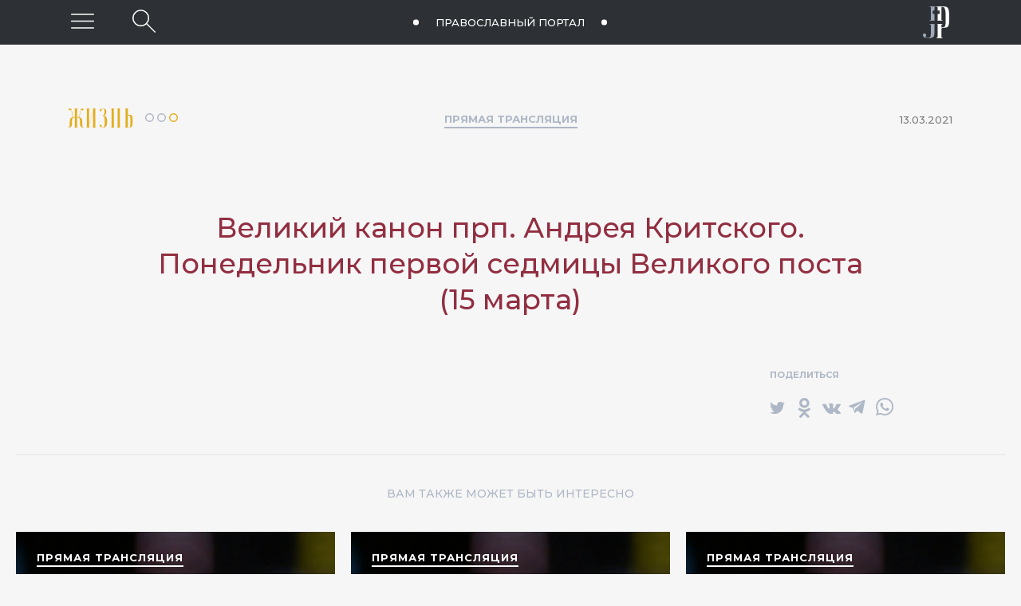

--- FILE ---
content_type: text/html; charset=utf-8
request_url: https://jesus-portal.ru/life/video/live/kanon-15-03-2021/
body_size: 14602
content:

        
        
        
        
    


        
        
        
        

        
        
        
        
                
                
                
            
    



<!doctype html>
<html class="no-js" lang="ru-RU">
<head>
    <meta charset="utf-8">
    <meta http-equiv="x-ua-compatible" content="ie=edge">
    <title>Великий канон прп. Андрея Критского. Понедельник первой седмицы Великого поста (15 марта) - Прямая трансляция - Православный портал о Христе и христианстве «Иисус».</title>
    <meta name="viewport" content="width=device-width, initial-scale=1, shrink-to-fit=no">
    <link rel="apple-touch-icon" sizes="76x76" href="/favicon/apple-touch-icon.png">
    <link rel="icon" type="image/png" sizes="32x32" href="/favicon/favicon-32x32.png">
    <link rel="icon" type="image/png" sizes="16x16" href="/favicon/favicon-16x16.png">
    <link rel="manifest" href="/favicon/site.webmanifest" crossorigin="use-credentials">
    <link rel="mask-icon" href="/favicon/safari-pinned-tab.svg" color="#fff">

    


    <meta name="msapplication-TileColor" content="#da532c">
    <meta name="theme-color" content="#ffffff">

    <meta property="fb:app_id" content="2141161742790533" />
    <meta property="og:locale" content="ru_RU" />
    <meta property="og:url" content="https://jesus-portal.ru/life/video/live/kanon-15-03-2021/" />
    
            
            <meta property="og:type" content="video.other" />
            <meta property="og:title" content="Великий канон прп. Андрея Критского. Понедельник первой седмицы Великого поста (15 марта) - Прямая трансляция" />
            <meta property="og:description" content="" />
            <meta property="og:image" content="https://img.youtube.com/vi/lH2KyjCEHkg/maxresdefault.jpg" />
            <meta property="og:image:width" content="1200" />
            <meta property="og:image:height" content="630" />
            
                    <meta property="og:video" content="https://youtu.be/lH2KyjCEHkg" />
                    <meta property="og:video:width" content="900" />
                    <meta property="og:video:height" content="506" />
                
            <meta property="og:rich_attachment" content="true" />
            
            <meta name="title" content="Великий канон прп. Андрея Критского. Понедельник первой седмицы Великого поста (15 марта) - Прямая трансляция" />
            <link rel="image_src" href="https://img.youtube.com/vi/lH2KyjCEHkg/maxresdefault.jpg" />
            <meta name="description" content="">
        

    <link href="https://fonts.googleapis.com/css?family=Montserrat:100,200,400,400i,500,500i,700,700i&amp;subset=cyrillic" rel="stylesheet">
    

    <link rel="stylesheet" href="/css/bootstrap-grid.min.css">
    <link rel="stylesheet" href="/css/normalize.css">
    <link rel="stylesheet" href="/css/nice-select.css">
    <link rel="stylesheet" href="/css/jquery-ui.min.css">
    <link rel="stylesheet" href="/css/main.css">

    
    
            <!-- Global site tag (gtag.js) - Google Analytics -->
            <script async src="https://www.googletagmanager.com/gtag/js?id=UA-125725356-1"></script>
            <script>
                window.dataLayer = window.dataLayer || [];
                function gtag() { dataLayer.push(arguments); }
                gtag('js', new Date());

                gtag('config', 'UA-125725356-1');
            </script>
<!-- Yandex.Metrika counter -->
<script type="text/javascript" >
   (function(m,e,t,r,i,k,a){m[i]=m[i]||function(){(m[i].a=m[i].a||[]).push(arguments)};
   m[i].l=1*new Date();k=e.createElement(t),a=e.getElementsByTagName(t)[0],k.async=1,k.src=r,a.parentNode.insertBefore(k,a)})
   (window, document, "script", "https://mc.yandex.ru/metrika/tag.js", "ym");

   ym(82754092, "init", {
        clickmap:true,
        trackLinks:true,
        accurateTrackBounce:true,
        webvisor:true,
        ecommerce:"dataLayer"
   });
</script>
<noscript><div><img src="https://mc.yandex.ru/watch/82754092" style="position:absolute; left:-9999px;" alt="" /></div></noscript>
<!-- /Yandex.Metrika counter -->
        

    
            <script type="text/javascript" src="//platform-api.sharethis.com/js/sharethis.js#property=5bd33270b366e60011fa8f84&product=inline-share-buttons"></script>
        
    <meta name="yandex-verification" content="7d279c0053a65955" />
</head>
<body class="site inner-page">
    
    <svg xmlns="http://www.w3.org/2000/svg" style="display: none;">
        <symbol id="eye" viewBox="0 0 29.12 16.75">
            <title>Количество просмотров</title>
            <path d="M28.38,9.07a.75.75,0,0,1-.58-.27c-4-4.85-8.39-7.3-12.91-7.3h-.18C7.09,1.61,1.4,8.71,1.34,8.78A.75.75,0,0,1,.16,7.86C.41,7.54,6.34.12,14.68,0,19.77-.07,24.54,2.56,29,7.84a.75.75,0,0,1-.58,1.23Z" />
            <path d="M14.89,16.75h-.21C6.34,16.62.41,9.21.16,8.89A.75.75,0,0,1,1.34,8c.06.07,5.75,7.18,13.37,7.28,4.62.09,9-2.39,13.09-7.3a.75.75,0,0,1,1.15,1C24.6,14.11,19.87,16.75,14.89,16.75Z" />
            <path d="M14.56,5.08a3.3,3.3,0,1,1-3.3,3.3,3.3,3.3,0,0,1,3.3-3.3m0-1.5a4.8,4.8,0,1,0,4.8,4.8,4.8,4.8,0,0,0-4.8-4.8Z" />
        </symbol>
        <symbol id="share" xmlns="http://www.w3.org/2000/svg" viewBox="0 0 28.97 28.93">
            <title>Поделиться</title>
            <path d="M4.93,11.2A3.31,3.31,0,1,1,1.62,14.5,3.31,3.31,0,0,1,4.93,11.2m0-1.5A4.81,4.81,0,1,0,9.73,14.5,4.81,4.81,0,0,0,4.93,9.7Z" />
            <path d="M24.16,1.58a3.31,3.31,0,1,1-3.31,3.31,3.31,3.31,0,0,1,3.31-3.31m0-1.5A4.81,4.81,0,1,0,29,4.89,4.81,4.81,0,0,0,24.16.08Z" />
            <path d="M24.16,20.81a3.31,3.31,0,1,1-3.31,3.31,3.31,3.31,0,0,1,3.31-3.31m0-1.5A4.81,4.81,0,1,0,29,24.12a4.81,4.81,0,0,0-4.81-4.81Z" />
            <path d="M9,13.12a.75.75,0,0,1-.33-1.42L19.52,6.35a.75.75,0,0,1,.66,1.34L9.36,13A.74.74,0,0,1,9,13.12Z" />
            <path d="M20,22.74a.74.74,0,0,1-.33-.08L8.88,17.31A.75.75,0,0,1,9.55,16l10.83,5.35A.75.75,0,0,1,20,22.74Z" />
        </symbol>
        <symbol id="video" viewBox="0 0 65 65">
            <path d="M32.5,1.63A30.88,30.88,0,1,1,1.63,32.5,30.91,30.91,0,0,1,32.5,1.63m0-1.5A32.38,32.38,0,1,0,64.88,32.5,32.38,32.38,0,0,0,32.5.13Z" />
            <polygon points="25 17.46 25 47.54 46 32.5 25 17.46" />
            <path d="M25,48a.5.5,0,0,1-.5-.5V17.46a.5.5,0,0,1,.27-.44.5.5,0,0,1,.52,0l21,15a.5.5,0,0,1,0,.81l-21,15A.5.5,0,0,1,25,48Zm.5-29.61V46.57L45.14,32.5Z" />
        </symbol>
        <symbol id="video-small" viewBox="0 0 28.54 28.54">
            <path d="M14.27,28.54A14.27,14.27,0,1,1,28.54,14.27,14.29,14.29,0,0,1,14.27,28.54ZM14.27,2A12.27,12.27,0,1,0,26.54,14.27,12.28,12.28,0,0,0,14.27,2Z" />
            <polygon points="10.93 8.05 10.93 20.5 19.62 14.27 10.93 8.05" />
            <path d="M10.93,20.7l-.09,0a.21.21,0,0,1-.11-.18V8a.21.21,0,0,1,.11-.18.21.21,0,0,1,.21,0l8.69,6.22a.21.21,0,0,1,0,.34L11,20.66A.21.21,0,0,1,10.93,20.7Zm.21-12.25V20.09l8.13-5.82Z" />
        </symbol>
        <symbol id="arrow-up" viewBox="0 0 100 100">
            <path d="M11 2.206l-6.235 7.528-.765-.645 7.521-9 7.479 9-.764.646-6.236-7.53v21.884h-1v-21.883z" />
        </symbol>
        <symbol id="circles">
            <circle class="circle_path" cx="6" cy="5" r="5" style="fill: none; stroke-width: 2px" vector-effect="non-scaling-stroke" />
            <circle class="circle_truth" cx="21" cy="5" r="5" style="fill: none; stroke-width: 2px" vector-effect="non-scaling-stroke" />
            <circle class="circle_life" cx="36" cy="5" r="5" style="fill: none; stroke-width: 2px" vector-effect="non-scaling-stroke" />
        </symbol>
        <symbol id="icon-times" viewBox="0 0 24 24">
            <path d="M12 11.293l10.293-10.293.707.707-10.293 10.293 10.293 10.293-.707.707-10.293-10.293-10.293 10.293-.707-.707 10.293-10.293-10.293-10.293.707-.707 10.293 10.293z" />
        </symbol>


        <symbol id="facebook" viewBox="0 0 10.54 20.88">
            <title>Facebook</title>
            <path d="M10.32,0a.29.29,0,0,1,.21.31c0,1.05,0,2.11,0,3.16,0,.24-.14.35-.43.35H8.41a2.91,2.91,0,0,0-.57,0,.73.73,0,0,0-.65.71c0,.79,0,1.59,0,2.4h2.87c.37,0,.5.13.46.5q-.18,1.64-.37,3.28c0,.27-.16.37-.44.38H7.18v.25q0,4.46,0,8.93c0,.45-.09.54-.54.54H3.12c-.39,0-.5-.1-.5-.49q0-4.49,0-9v-.27H.5c-.4,0-.5-.1-.5-.49Q0,9.07,0,7.5C0,7.12.11,7,.49,7H2.72c0-.06,0-.11,0-.16q0-1.14,0-2.28a8.54,8.54,0,0,1,0-1A3.69,3.69,0,0,1,4.53.83a5.06,5.06,0,0,1,2-.76A1.17,1.17,0,0,0,6.78,0h.65A.78.78,0,0,0,7.6,0H10a.78.78,0,0,0,.17,0h.08Z" />
        </symbol>

        <symbol id="instagram" viewBox="0 0 20.99 20.97">
            <title>Instagram</title>
            <path d="M15.18.07H5.81A5.77,5.77,0,0,0,0,5.84V15.2A5.77,5.77,0,0,0,5.81,21h9.36a5.77,5.77,0,0,0,5.77-5.77V5.84A5.77,5.77,0,0,0,15.18.07ZM19.09,15.2a3.92,3.92,0,0,1-3.91,3.91H5.81A3.92,3.92,0,0,1,1.9,15.2V5.84A3.92,3.92,0,0,1,5.81,1.92h9.36a3.92,3.92,0,0,1,3.91,3.91Zm0,0" />
            <path d="M10.49,5.13a5.38,5.38,0,1,0,5.39,5.38,5.39,5.39,0,0,0-5.39-5.38Zm0,8.91A3.53,3.53,0,1,1,14,10.52,3.53,3.53,0,0,1,10.49,14Zm0,0" />
            <path d="M16.11,3.56a1.36,1.36,0,1,0,1,.4,1.36,1.36,0,0,0-1-.4Zm0,0" />
        </symbol>

        <symbol id="twitter" viewBox="0 0 21.81 18.36">
            <title>Twitter</title>
            <path d="M21.81,2.32v.17a10.69,10.69,0,0,1-1.91,2.1.87.87,0,0,0-.3.72,11.59,11.59,0,0,1-.26,2.47,13,13,0,0,1-4.44,7.54A12.59,12.59,0,0,1,5.07,18.1,12.14,12.14,0,0,1,1,16.87a2.38,2.38,0,0,1-1-.62V16a.5.5,0,0,1,.51-.26,8.86,8.86,0,0,0,4.62-1.09l.62-.37-.17,0a4.61,4.61,0,0,1-2.29-1.19,4.54,4.54,0,0,1-1.21-1.9c-.08-.25,0-.39.28-.38l.27,0,.47,0a.41.41,0,0,0-.16-.13,4.66,4.66,0,0,1-2.47-4c0-.41.13-.5.5-.33a2.42,2.42,0,0,0,.86.29h0a.57.57,0,0,0-.15-.2A4.69,4.69,0,0,1,1,1.31c.28-.56.36-.57.77-.1A12.21,12.21,0,0,0,9.92,5.48c.23,0,.3,0,.28-.27a4.92,4.92,0,0,1,0-1,4.69,4.69,0,0,1,7.61-3.1,1,1,0,0,0,1,.19,10,10,0,0,0,2-.84.29.29,0,0,1,.36,0c.13.11.09.23,0,.37a4.69,4.69,0,0,1-.7,1.29c-.14.18-.29.34-.45.55a6.89,6.89,0,0,0,1.36-.45A.31.31,0,0,1,21.81,2.32Z" />
        </symbol>

        <symbol id="vk" viewBox="0 0 24 24">
            <title>ВКонтакте</title>
            <path d="M13.162 18.994c.609 0 .858-.406.851-.915-.031-1.917.714-2.949 2.059-1.604 1.488 1.488 1.796 2.519 3.603 2.519h3.2c.808 0 1.126-.26 1.126-.668 0-.863-1.421-2.386-2.625-3.504-1.686-1.565-1.765-1.602-.313-3.486 1.801-2.339 4.157-5.336 2.073-5.336h-3.981c-.772 0-.828.435-1.103 1.083-.995 2.347-2.886 5.387-3.604 4.922-.751-.485-.407-2.406-.35-5.261.015-.754.011-1.271-1.141-1.539-.629-.145-1.241-.205-1.809-.205-2.273 0-3.841.953-2.95 1.119 1.571.293 1.42 3.692 1.054 5.16-.638 2.556-3.036-2.024-4.035-4.305-.241-.548-.315-.974-1.175-.974h-3.255c-.492 0-.787.16-.787.516 0 .602 2.96 6.72 5.786 9.77 2.756 2.975 5.48 2.708 7.376 2.708z" />
        </symbol>

        <symbol id="cart" viewBox="0 0 512 512">
            <g>
                <path d="M509.867,89.6c-2.133-2.133-4.267-4.267-8.533-4.267H96L85.333,29.867c0-4.267-6.4-8.533-10.667-8.533h-64
			C4.267,21.333,0,25.6,0,32c0,6.4,4.267,10.667,10.667,10.667h55.467l51.2,260.267c6.4,34.133,38.4,59.733,72.533,59.733H435.2
			c6.4,0,10.667-4.267,10.667-10.667c0-6.4-4.267-10.667-10.667-10.667H192c-17.067,0-34.133-8.533-42.667-23.467L460.8,275.2
			c4.267,0,8.533-4.267,8.533-8.533L512,96C512,96,512,91.733,509.867,89.6z M450.133,256l-311.467,40.533l-38.4-192H486.4
			L450.133,256z" />
            </g>
            <g>
                <path d="M181.333,384C151.467,384,128,407.467,128,437.333c0,29.867,23.467,53.333,53.333,53.333
			c29.867,0,53.333-23.467,53.333-53.333C234.667,407.467,211.2,384,181.333,384z M181.333,469.333c-17.067,0-32-14.934-32-32
			s14.933-32,32-32c17.067,0,32,14.934,32,32S198.4,469.333,181.333,469.333z" />
            </g>
            <g>
                <path d="M394.667,384c-29.867,0-53.333,23.467-53.333,53.333c0,29.867,23.467,53.333,53.333,53.333
			c29.867,0,53.333-23.467,53.333-53.333C448,407.467,424.533,384,394.667,384z M394.667,469.333c-17.067,0-32-14.934-32-32
			s14.933-32,32-32c17.067,0,32,14.934,32,32S411.733,469.333,394.667,469.333z" />
            </g>
        </symbol>
        <symbol id="checkbox" viewBox="0 0 512 512">
            <g>
                <path d="M437.019,74.98C388.667,26.629,324.38,0,256,0C187.619,0,123.331,26.629,74.98,74.98C26.628,123.332,0,187.62,0,256
			s26.628,132.667,74.98,181.019C123.332,485.371,187.619,512,256,512c68.38,0,132.667-26.629,181.019-74.981
			C485.371,388.667,512,324.38,512,256S485.371,123.333,437.019,74.98z M256,482C131.383,482,30,380.617,30,256S131.383,30,256,30
			s226,101.383,226,226S380.617,482,256,482z" />
            </g>
            <g>
                <path d="M378.305,173.859c-5.857-5.856-15.355-5.856-21.212,0.001L224.634,306.319l-69.727-69.727
			c-5.857-5.857-15.355-5.857-21.213,0c-5.858,5.857-5.858,15.355,0,21.213l80.333,80.333c2.929,2.929,6.768,4.393,10.606,4.393
			c3.838,0,7.678-1.465,10.606-4.393l143.066-143.066C384.163,189.215,384.163,179.717,378.305,173.859z" />
            </g>
        </symbol>
    </svg>
    
    
		

<header class="header is-sticky" id="js-header" >
    <div class="header-top">
        <div class="header-top__inner">
            <div class="row align-items-center">
                <div class="btn-menu-wrapper">
                    <button class="btn-menu" type="button" aria-label="Меню" id="js-hamburger" title="Меню"></button>
                </div>
                <div class="btn-header-search-wrapper">
                    
                            <button class="btn-header-search" id="js-btn-header-search" aria-label="Поиск по сайту" title="Поиск по сайту"></button>
                        
                </div>
                <div class="text-center header-top-center-wrapper">
                    <a class="tagline" href="/">Православный портал <span class="tagline-jesus">«Иисус»</span></a>
                </div>
                <div class="header-info">
                    <a class="header__logo" href="/" title="Иисус"></a>
                </div>
            </div>
        </div>
    </div>

</header>




	
    <main class="site-content">
        
                <div class="container-fluid" id="js-content-fix">
                    <div class="content">
                        
        
            
                
        
        
        
        
        
        

        
                
                
                
            

        
                
                
                
            

        <article class="article">
            
<div class="page-header-wrapper">
    <div class="row align-items-center page-header page-header_mobile">
        
                <div class="col-12 text-center p0 page-header__col1">
                    <a href="/life/" class="catalog-current" data-category="life">Жизнь
                        <svg class="icon-circles" width="41" height="11" xmlns="http://www.w3.org/2000/svg" viewBox="0 0 41 11">
                            <path class="circle_way" d="M5.55,1.52a4,4,0,1,1-4,4,4,4,0,0,1,4-4m0-1.5A5.49,5.49,0,1,0,11,5.51,5.49,5.49,0,0,0,5.55,0Z"></path>
                            <path class="circle_truth" d="M20.53,1.52a4,4,0,1,1-4,4,4,4,0,0,1,4-4m0-1.5A5.49,5.49,0,1,0,26,5.51,5.49,5.49,0,0,0,20.53,0Z"></path>
                            <path class="circle_life" d="M35.51,1.52a4,4,0,1,1-4,4,4,4,0,0,1,4-4m0-1.5A5.49,5.49,0,1,0,41,5.51,5.49,5.49,0,0,0,35.51,0Z"></path>
                        </svg>
                    </a>
                </div>
            

        
                <div class="col-4 p0 page-header__counter">
                    

<span class="visit-count">
    
</span>

                </div>
            
        
                
                <div class="col p0 text-center page-header__breadcrumb">
            
        
                
                        <a class="category-link" href="/life/video/live/">Прямая трансляция</a>
                    
            
    </div>
    

    
            <div class="col-4 p0 text-right">
                <time class="datetime" datetime="2021-03-13T16:52:33">13.03.2021</time>
            </div>

        
</div>

<div class="row align-items-center page-header page-header_default">
    <div class="col-md-3 p0">
        
                <a href="/life/" class="catalog-current" data-category="life">Жизнь
                    <svg class="icon-circles" width="41" height="11" xmlns="http://www.w3.org/2000/svg" viewBox="0 0 41 11">
                        <path class="circle_way" d="M5.55,1.52a4,4,0,1,1-4,4,4,4,0,0,1,4-4m0-1.5A5.49,5.49,0,1,0,11,5.51,5.49,5.49,0,0,0,5.55,0Z"></path>
                        <path class="circle_truth" d="M20.53,1.52a4,4,0,1,1-4,4,4,4,0,0,1,4-4m0-1.5A5.49,5.49,0,1,0,26,5.51,5.49,5.49,0,0,0,20.53,0Z"></path>
                        <path class="circle_life" d="M35.51,1.52a4,4,0,1,1-4,4,4,4,0,0,1,4-4m0-1.5A5.49,5.49,0,1,0,41,5.51,5.49,5.49,0,0,0,35.51,0Z"></path>
                    </svg>
                </a>
            
    </div>
    <div class="col-md-6 p0 text-center">
        
                
                        <a class="category-link" href="/life/video/live/">Прямая трансляция</a>
                    
            
    </div>
    <div class="col-md-3 p0 page-header__col3">
        
                

<span class="visit-count">
    
</span>

            
        
                <time class="datetime" datetime="2021-03-13T16:52:33">13.03.2021</time>
            
    </div>
</div>
</div>




            <div class="article-text">
                <h1 class="mb-8">Великий канон прп. Андрея Критского. Понедельник первой седмицы Великого поста (15 марта)</h1>
                <p>
                
                </p>
            </div>
            <div class="video-wrapper">
                
                

                        <div id="player"></div>


<script>
    var playerWidth;
    var playerHeight;
    var windowWidth = window.innerWidth;
    if (windowWidth >= '1024') {
        playerWidth = '900';
        playerHeight = '506';
    }
    else {
        playerWidth = windowWidth - 40;
        playerHeight = Math.round(playerWidth / 1.777);
    }
    console.log(playerWidth + '|' + playerHeight);

      // 2. This code loads the IFrame Player API code asynchronously.
      var tag = document.createElement('script');

      tag.src = "https://www.youtube.com/iframe_api";
      var firstScriptTag = document.getElementsByTagName('script')[0];
      firstScriptTag.parentNode.insertBefore(tag, firstScriptTag);

      // 3. This function creates an <iframe> (and YouTube player)
      //    after the API code downloads.
    var player;

    function showPlayer(youtube_id, _playerWidth, _playerHeight) {
        player = new YT.Player('player', {
          height: _playerHeight,
          width: _playerWidth,
          videoId: youtube_id,
          playerVars: {
            'modestbranding': 1,
            'rel': 0,
            'playsinline': 1
           },
          events: {
            //'onReady': onPlayerReady,
            //'onStateChange': onPlayerStateChange
          }
        });
    }

      function onYouTubeIframeAPIReady() {
          showPlayer('lH2KyjCEHkg', playerWidth, playerHeight);
          

      }
    


      // 4. The API will call this function when the video player is ready.
      function onPlayerReady(event) {
        event.target.playVideo();
      }

      // 5. The API calls this function when the player's state changes.
      //    The function indicates that when playing a video (state=1),
      //    the player should play for six seconds and then stop.
      var done = false;
      function onPlayerStateChange(event) {
        if (event.data == YT.PlayerState.PLAYING && !done) {
          //setTimeout(stopVideo, 6000);
          //done = true;
        }
      }
      function stopVideo() {
        player.stopVideo();
    }

    

    

</script>


                    

                </div>

        </article>
    


                
        
    



<br />
<br />
<div class="d-flex flex-wrap">
    <div class='col-md-9'>
        
        
        
        
        

    </div>
    
    
    
    <div class="col-md-3">
        <div class="article-prop-title">Поделиться</div>
        <div class="article-share">
            
                    
                    
                    
                        <div data-network="twitter" class="st-custom-button"></div>
                    
                    <div data-network="odnoklassniki" class="st-custom-button"></div>
                    <div data-network="vk" class="st-custom-button"></div>
                    <div data-network="telegram" class="st-custom-button"></div>
                    <div data-network="whatsapp" class="st-custom-button"></div>
                
        </div>
        
    </div>
</div>



                
    
    
    
    
            
        
    


        
                <div class="interes-title text-center">Вам также может быть интересно</div>
                <div class="d-flex flex-wrap post-wrapper">
            
                
<!-- post video-->


        
        
                
                
            


        
        <article  
            class="post post_video" 
            data-broadcast-status="4"
            data-broadcast-next-status="0"
            data-category="life" 
            style="background-image: url(/Attachment.ashx?id=789);
        "
            
            >

            
                    <div class="post__header">
                        <a href="/life/video/live/" class="post__tags video_plain">видео</a>
                        <a href="/life/video/live/" class="post__tags video_broadcast">прямая трансляция</a>
                        <div class="on-air-wrapper"><span class="on-air">в эфире</span></div>
                    </div>
                

            <div class="post__content post__content_plainvideo">
                <svg class="icon-broadcast-onair" width="57" height="65" xmlns="http://www.w3.org/2000/svg" viewBox="0 0 58.85 34.33">
                    <path d="M58.31,2.66a1.23,1.23,0,0,0-1.14-.12L46.59,6.77V6.13A6.14,6.14,0,0,0,40.46,0H6.13A6.14,6.14,0,0,0,0,6.13V28.2a6.14,6.14,0,0,0,6.13,6.13H40.46a6.14,6.14,0,0,0,6.13-6.13v-.64l10.58,4.23a1.23,1.23,0,0,0,1.68-1.14v-27a1.22,1.22,0,0,0-.54-1ZM56.4,28.84,45.82,24.61a1.23,1.23,0,0,0-1.68,1.14V28.2a3.68,3.68,0,0,1-3.68,3.68H6.13A3.68,3.68,0,0,1,2.45,28.2V6.13A3.68,3.68,0,0,1,6.13,2.45H40.46a3.68,3.68,0,0,1,3.68,3.68V8.58a1.22,1.22,0,0,0,.54,1,1.24,1.24,0,0,0,1.14.12L56.4,5.49V28.84Zm0,0" />
                </svg>
                <svg class="icon-video" width="65" height="65" xmlns="http://www.w3.org/2000/svg" xmlns:xlink="http://www.w3.org/1999/xlink" version="1.1" viewBox="0 0 100 100" xml:space="preserve">
                    <use href="#video"></use>
                </svg>
                <div class="post_video__rubric">
                    Прямая трансляция
                </div>
                <a class="post__title" href="/life/video/live/kanon-16-03-2021/">
                    Великий канон прп. Андрея Критского. Вторник первой седмицы Великого поста (16 марта)</a>
            </div>
            <div class="post__content post__content_broadcast">
                <svg class="icon-broadcast-anons" width="58" height="45" xmlns="http://www.w3.org/2000/svg" viewBox="0 0 58.33 53.26">
                    <path d="M29.16,5.07A24.09,24.09,0,1,0,53.26,29.16,24.12,24.12,0,0,0,29.16,5.07Zm0,45.65A21.56,21.56,0,1,1,50.72,29.16,21.58,21.58,0,0,1,29.16,50.72Zm0,0" />
                    <path d="M20.65,1.72A13.95,13.95,0,0,0,1.72,20.65a1.27,1.27,0,0,0,2.22-1.22A11.41,11.41,0,0,1,19.43,3.94a1.27,1.27,0,1,0,1.22-2.22Zm0,0" />
                    <path d="M44.38,0a14,14,0,0,0-6.71,1.72,1.27,1.27,0,0,0,1.22,2.22A11.41,11.41,0,0,1,54.39,19.43a1.27,1.27,0,0,0,2.22,1.22A13.95,13.95,0,0,0,44.38,0Zm0,0" />
                    <path d="M37.67,35.88l-7.24-7.24V13.95a1.27,1.27,0,1,0-2.54,0V29.16a1.28,1.28,0,0,0,.37.9l7.61,7.61a1.27,1.27,0,0,0,1.8-1.79Zm0,0" />
                </svg>
                <div class="post__title">
                    Следующая трансляция<br>
                    <b>16.03.2021 в 18:00<br />(по МСК)</b><br />
                    До начала:<br>
                    <div class="post_video-broadcast__date"></div>
                </div>
                
            </div>                                
                                                
            <div class="post__meta">
                <div class="col-3 p0">
                    
                            <a href="/life" class="post__category">Жизнь</a>
                        
                </div>
                <div class="col-6 p0 text-center">
                    <time class="post__time" datetime="2021-03-16T00:00:00">16  /  03  /  2021</time>
                </div>
                <div class="col-3 p0 text-right">
                    

<div class="relative">
    <div class="share-popup">
        
               
                    
                    
                        <div data-network="twitter" data-url="https://jesus-portal.ru/life/video/live/kanon-16-03-2021/"
                        data-title="Великий канон прп. Андрея Критского. Вторник первой седмицы Великого поста (16 марта)"
                        data-image="https://img.youtube.com/vi/f3AMqHxwysQ/maxresdefault.jpg"
                        data-description="Прямая трансляция "  class="st-custom-button"></div>
                    
                    <div data-network="odnoklassniki"
                        data-url="https://jesus-portal.ru/life/video/live/kanon-16-03-2021/"
                    data-title="Великий канон прп. Андрея Критского. Вторник первой седмицы Великого поста (16 марта)"
                    data-image="https://img.youtube.com/vi/f3AMqHxwysQ/maxresdefault.jpg"
                    data-description="Прямая трансляция"
                         class="st-custom-button"></div>
                    <div data-network="vk" 
                        data-url="https://jesus-portal.ru/life/video/live/kanon-16-03-2021/"
                    data-title="Великий канон прп. Андрея Критского. Вторник первой седмицы Великого поста (16 марта)"
                    data-image="https://img.youtube.com/vi/f3AMqHxwysQ/maxresdefault.jpg"
                    data-description="Прямая трансляция"
                         class="st-custom-button"></div>
                    <div data-network="telegram" 
                        data-url="https://jesus-portal.ru/life/video/live/kanon-16-03-2021/"
                    data-title="Великий канон прп. Андрея Критского. Вторник первой седмицы Великого поста (16 марта)"
                    data-image="https://img.youtube.com/vi/f3AMqHxwysQ/maxresdefault.jpg"
                    data-description="Прямая трансляция"
                         class="st-custom-button"></div>
                    <div data-network="whatsapp" 
                        data-url="https://jesus-portal.ru/life/video/live/kanon-16-03-2021/"
                    data-title="Великий канон прп. Андрея Критского. Вторник первой седмицы Великого поста (16 марта)"
                    data-image="https://img.youtube.com/vi/f3AMqHxwysQ/maxresdefault.jpg"
                    data-description="Прямая трансляция"
                         class="st-custom-button"></div>
            
    </div>
    <span class="share" title="поделиться">
        <svg class="icon-share" width="29px" height="29px" xmlns="http://www.w3.org/2000/svg" xmlns:xlink="http://www.w3.org/1999/xlink" version="1.1" viewBox="0 0 28.97 28.93" xml:space="preserve">
            <path d="M4.93,11.2A3.31,3.31,0,1,1,1.62,14.5,3.31,3.31,0,0,1,4.93,11.2m0-1.5A4.81,4.81,0,1,0,9.73,14.5,4.81,4.81,0,0,0,4.93,9.7Z" />
            <path d="M24.16,1.58a3.31,3.31,0,1,1-3.31,3.31,3.31,3.31,0,0,1,3.31-3.31m0-1.5A4.81,4.81,0,1,0,29,4.89,4.81,4.81,0,0,0,24.16.08Z" />
            <path d="M24.16,20.81a3.31,3.31,0,1,1-3.31,3.31,3.31,3.31,0,0,1,3.31-3.31m0-1.5A4.81,4.81,0,1,0,29,24.12a4.81,4.81,0,0,0-4.81-4.81Z" />
            <path d="M9,13.12a.75.75,0,0,1-.33-1.42L19.52,6.35a.75.75,0,0,1,.66,1.34L9.36,13A.74.74,0,0,1,9,13.12Z" />
            <path d="M20,22.74a.74.74,0,0,1-.33-.08L8.88,17.31A.75.75,0,0,1,9.55,16l10.83,5.35A.75.75,0,0,1,20,22.74Z" />
        </svg>
    </span>
</div>


                </div>
            </div>
            
        </article>
    

<!-- end post video  -->

            
                
<!-- post video-->


        
        
                
                
            


        
        <article  
            class="post post_video" 
            data-broadcast-status="4"
            data-broadcast-next-status="0"
            data-category="life" 
            style="background-image: url(/Attachment.ashx?id=789);
        "
            
            >

            
                    <div class="post__header">
                        <a href="/life/video/live/" class="post__tags video_plain">видео</a>
                        <a href="/life/video/live/" class="post__tags video_broadcast">прямая трансляция</a>
                        <div class="on-air-wrapper"><span class="on-air">в эфире</span></div>
                    </div>
                

            <div class="post__content post__content_plainvideo">
                <svg class="icon-broadcast-onair" width="57" height="65" xmlns="http://www.w3.org/2000/svg" viewBox="0 0 58.85 34.33">
                    <path d="M58.31,2.66a1.23,1.23,0,0,0-1.14-.12L46.59,6.77V6.13A6.14,6.14,0,0,0,40.46,0H6.13A6.14,6.14,0,0,0,0,6.13V28.2a6.14,6.14,0,0,0,6.13,6.13H40.46a6.14,6.14,0,0,0,6.13-6.13v-.64l10.58,4.23a1.23,1.23,0,0,0,1.68-1.14v-27a1.22,1.22,0,0,0-.54-1ZM56.4,28.84,45.82,24.61a1.23,1.23,0,0,0-1.68,1.14V28.2a3.68,3.68,0,0,1-3.68,3.68H6.13A3.68,3.68,0,0,1,2.45,28.2V6.13A3.68,3.68,0,0,1,6.13,2.45H40.46a3.68,3.68,0,0,1,3.68,3.68V8.58a1.22,1.22,0,0,0,.54,1,1.24,1.24,0,0,0,1.14.12L56.4,5.49V28.84Zm0,0" />
                </svg>
                <svg class="icon-video" width="65" height="65" xmlns="http://www.w3.org/2000/svg" xmlns:xlink="http://www.w3.org/1999/xlink" version="1.1" viewBox="0 0 100 100" xml:space="preserve">
                    <use href="#video"></use>
                </svg>
                <div class="post_video__rubric">
                    Прямая трансляция
                </div>
                <a class="post__title" href="/life/video/live/liturgiya-prezhdeosvyaschennykh-darov-17-03-2021/">
                    Литургия Преждеосвященных Даров. 17 марта</a>
            </div>
            <div class="post__content post__content_broadcast">
                <svg class="icon-broadcast-anons" width="58" height="45" xmlns="http://www.w3.org/2000/svg" viewBox="0 0 58.33 53.26">
                    <path d="M29.16,5.07A24.09,24.09,0,1,0,53.26,29.16,24.12,24.12,0,0,0,29.16,5.07Zm0,45.65A21.56,21.56,0,1,1,50.72,29.16,21.58,21.58,0,0,1,29.16,50.72Zm0,0" />
                    <path d="M20.65,1.72A13.95,13.95,0,0,0,1.72,20.65a1.27,1.27,0,0,0,2.22-1.22A11.41,11.41,0,0,1,19.43,3.94a1.27,1.27,0,1,0,1.22-2.22Zm0,0" />
                    <path d="M44.38,0a14,14,0,0,0-6.71,1.72,1.27,1.27,0,0,0,1.22,2.22A11.41,11.41,0,0,1,54.39,19.43a1.27,1.27,0,0,0,2.22,1.22A13.95,13.95,0,0,0,44.38,0Zm0,0" />
                    <path d="M37.67,35.88l-7.24-7.24V13.95a1.27,1.27,0,1,0-2.54,0V29.16a1.28,1.28,0,0,0,.37.9l7.61,7.61a1.27,1.27,0,0,0,1.8-1.79Zm0,0" />
                </svg>
                <div class="post__title">
                    Следующая трансляция<br>
                    <b>17.03.2021 в 09:00<br />(по МСК)</b><br />
                    До начала:<br>
                    <div class="post_video-broadcast__date"></div>
                </div>
                
            </div>                                
                                                
            <div class="post__meta">
                <div class="col-3 p0">
                    
                            <a href="/life" class="post__category">Жизнь</a>
                        
                </div>
                <div class="col-6 p0 text-center">
                    <time class="post__time" datetime="2021-03-17T00:00:00">17  /  03  /  2021</time>
                </div>
                <div class="col-3 p0 text-right">
                    

<div class="relative">
    <div class="share-popup">
        
               
                    
                    
                        <div data-network="twitter" data-url="https://jesus-portal.ru/life/video/live/liturgiya-prezhdeosvyaschennykh-darov-17-03-2021/"
                        data-title="Литургия Преждеосвященных Даров. 17 марта"
                        data-image="https://img.youtube.com/vi/Dc_rIWi3-n8/maxresdefault.jpg"
                        data-description="Прямая трансляция "  class="st-custom-button"></div>
                    
                    <div data-network="odnoklassniki"
                        data-url="https://jesus-portal.ru/life/video/live/liturgiya-prezhdeosvyaschennykh-darov-17-03-2021/"
                    data-title="Литургия Преждеосвященных Даров. 17 марта"
                    data-image="https://img.youtube.com/vi/Dc_rIWi3-n8/maxresdefault.jpg"
                    data-description="Прямая трансляция"
                         class="st-custom-button"></div>
                    <div data-network="vk" 
                        data-url="https://jesus-portal.ru/life/video/live/liturgiya-prezhdeosvyaschennykh-darov-17-03-2021/"
                    data-title="Литургия Преждеосвященных Даров. 17 марта"
                    data-image="https://img.youtube.com/vi/Dc_rIWi3-n8/maxresdefault.jpg"
                    data-description="Прямая трансляция"
                         class="st-custom-button"></div>
                    <div data-network="telegram" 
                        data-url="https://jesus-portal.ru/life/video/live/liturgiya-prezhdeosvyaschennykh-darov-17-03-2021/"
                    data-title="Литургия Преждеосвященных Даров. 17 марта"
                    data-image="https://img.youtube.com/vi/Dc_rIWi3-n8/maxresdefault.jpg"
                    data-description="Прямая трансляция"
                         class="st-custom-button"></div>
                    <div data-network="whatsapp" 
                        data-url="https://jesus-portal.ru/life/video/live/liturgiya-prezhdeosvyaschennykh-darov-17-03-2021/"
                    data-title="Литургия Преждеосвященных Даров. 17 марта"
                    data-image="https://img.youtube.com/vi/Dc_rIWi3-n8/maxresdefault.jpg"
                    data-description="Прямая трансляция"
                         class="st-custom-button"></div>
            
    </div>
    <span class="share" title="поделиться">
        <svg class="icon-share" width="29px" height="29px" xmlns="http://www.w3.org/2000/svg" xmlns:xlink="http://www.w3.org/1999/xlink" version="1.1" viewBox="0 0 28.97 28.93" xml:space="preserve">
            <path d="M4.93,11.2A3.31,3.31,0,1,1,1.62,14.5,3.31,3.31,0,0,1,4.93,11.2m0-1.5A4.81,4.81,0,1,0,9.73,14.5,4.81,4.81,0,0,0,4.93,9.7Z" />
            <path d="M24.16,1.58a3.31,3.31,0,1,1-3.31,3.31,3.31,3.31,0,0,1,3.31-3.31m0-1.5A4.81,4.81,0,1,0,29,4.89,4.81,4.81,0,0,0,24.16.08Z" />
            <path d="M24.16,20.81a3.31,3.31,0,1,1-3.31,3.31,3.31,3.31,0,0,1,3.31-3.31m0-1.5A4.81,4.81,0,1,0,29,24.12a4.81,4.81,0,0,0-4.81-4.81Z" />
            <path d="M9,13.12a.75.75,0,0,1-.33-1.42L19.52,6.35a.75.75,0,0,1,.66,1.34L9.36,13A.74.74,0,0,1,9,13.12Z" />
            <path d="M20,22.74a.74.74,0,0,1-.33-.08L8.88,17.31A.75.75,0,0,1,9.55,16l10.83,5.35A.75.75,0,0,1,20,22.74Z" />
        </svg>
    </span>
</div>


                </div>
            </div>
            
        </article>
    

<!-- end post video  -->

            
                
<!-- post video-->


        
        
                
                
            


        
        <article  
            class="post post_video" 
            data-broadcast-status="4"
            data-broadcast-next-status="0"
            data-category="life" 
            style="background-image: url(/Attachment.ashx?id=789);
        "
            
            >

            
                    <div class="post__header">
                        <a href="/life/video/live/" class="post__tags video_plain">видео</a>
                        <a href="/life/video/live/" class="post__tags video_broadcast">прямая трансляция</a>
                        <div class="on-air-wrapper"><span class="on-air">в эфире</span></div>
                    </div>
                

            <div class="post__content post__content_plainvideo">
                <svg class="icon-broadcast-onair" width="57" height="65" xmlns="http://www.w3.org/2000/svg" viewBox="0 0 58.85 34.33">
                    <path d="M58.31,2.66a1.23,1.23,0,0,0-1.14-.12L46.59,6.77V6.13A6.14,6.14,0,0,0,40.46,0H6.13A6.14,6.14,0,0,0,0,6.13V28.2a6.14,6.14,0,0,0,6.13,6.13H40.46a6.14,6.14,0,0,0,6.13-6.13v-.64l10.58,4.23a1.23,1.23,0,0,0,1.68-1.14v-27a1.22,1.22,0,0,0-.54-1ZM56.4,28.84,45.82,24.61a1.23,1.23,0,0,0-1.68,1.14V28.2a3.68,3.68,0,0,1-3.68,3.68H6.13A3.68,3.68,0,0,1,2.45,28.2V6.13A3.68,3.68,0,0,1,6.13,2.45H40.46a3.68,3.68,0,0,1,3.68,3.68V8.58a1.22,1.22,0,0,0,.54,1,1.24,1.24,0,0,0,1.14.12L56.4,5.49V28.84Zm0,0" />
                </svg>
                <svg class="icon-video" width="65" height="65" xmlns="http://www.w3.org/2000/svg" xmlns:xlink="http://www.w3.org/1999/xlink" version="1.1" viewBox="0 0 100 100" xml:space="preserve">
                    <use href="#video"></use>
                </svg>
                <div class="post_video__rubric">
                    Прямая трансляция
                </div>
                <a class="post__title" href="/life/video/live/kanon-17-03-2021/">
                    Великий канон прп. Андрея Критского. Среда первой седмицы Великого поста (17 марта)</a>
            </div>
            <div class="post__content post__content_broadcast">
                <svg class="icon-broadcast-anons" width="58" height="45" xmlns="http://www.w3.org/2000/svg" viewBox="0 0 58.33 53.26">
                    <path d="M29.16,5.07A24.09,24.09,0,1,0,53.26,29.16,24.12,24.12,0,0,0,29.16,5.07Zm0,45.65A21.56,21.56,0,1,1,50.72,29.16,21.58,21.58,0,0,1,29.16,50.72Zm0,0" />
                    <path d="M20.65,1.72A13.95,13.95,0,0,0,1.72,20.65a1.27,1.27,0,0,0,2.22-1.22A11.41,11.41,0,0,1,19.43,3.94a1.27,1.27,0,1,0,1.22-2.22Zm0,0" />
                    <path d="M44.38,0a14,14,0,0,0-6.71,1.72,1.27,1.27,0,0,0,1.22,2.22A11.41,11.41,0,0,1,54.39,19.43a1.27,1.27,0,0,0,2.22,1.22A13.95,13.95,0,0,0,44.38,0Zm0,0" />
                    <path d="M37.67,35.88l-7.24-7.24V13.95a1.27,1.27,0,1,0-2.54,0V29.16a1.28,1.28,0,0,0,.37.9l7.61,7.61a1.27,1.27,0,0,0,1.8-1.79Zm0,0" />
                </svg>
                <div class="post__title">
                    Следующая трансляция<br>
                    <b>17.03.2021 в 18:00<br />(по МСК)</b><br />
                    До начала:<br>
                    <div class="post_video-broadcast__date"></div>
                </div>
                
            </div>                                
                                                
            <div class="post__meta">
                <div class="col-3 p0">
                    
                            <a href="/life" class="post__category">Жизнь</a>
                        
                </div>
                <div class="col-6 p0 text-center">
                    <time class="post__time" datetime="2021-03-17T00:00:00">17  /  03  /  2021</time>
                </div>
                <div class="col-3 p0 text-right">
                    

<div class="relative">
    <div class="share-popup">
        
               
                    
                    
                        <div data-network="twitter" data-url="https://jesus-portal.ru/life/video/live/kanon-17-03-2021/"
                        data-title="Великий канон прп. Андрея Критского. Среда первой седмицы Великого поста (17 марта)"
                        data-image="https://img.youtube.com/vi/vufLHjrTVZQ/maxresdefault.jpg"
                        data-description="Прямая трансляция "  class="st-custom-button"></div>
                    
                    <div data-network="odnoklassniki"
                        data-url="https://jesus-portal.ru/life/video/live/kanon-17-03-2021/"
                    data-title="Великий канон прп. Андрея Критского. Среда первой седмицы Великого поста (17 марта)"
                    data-image="https://img.youtube.com/vi/vufLHjrTVZQ/maxresdefault.jpg"
                    data-description="Прямая трансляция"
                         class="st-custom-button"></div>
                    <div data-network="vk" 
                        data-url="https://jesus-portal.ru/life/video/live/kanon-17-03-2021/"
                    data-title="Великий канон прп. Андрея Критского. Среда первой седмицы Великого поста (17 марта)"
                    data-image="https://img.youtube.com/vi/vufLHjrTVZQ/maxresdefault.jpg"
                    data-description="Прямая трансляция"
                         class="st-custom-button"></div>
                    <div data-network="telegram" 
                        data-url="https://jesus-portal.ru/life/video/live/kanon-17-03-2021/"
                    data-title="Великий канон прп. Андрея Критского. Среда первой седмицы Великого поста (17 марта)"
                    data-image="https://img.youtube.com/vi/vufLHjrTVZQ/maxresdefault.jpg"
                    data-description="Прямая трансляция"
                         class="st-custom-button"></div>
                    <div data-network="whatsapp" 
                        data-url="https://jesus-portal.ru/life/video/live/kanon-17-03-2021/"
                    data-title="Великий канон прп. Андрея Критского. Среда первой седмицы Великого поста (17 марта)"
                    data-image="https://img.youtube.com/vi/vufLHjrTVZQ/maxresdefault.jpg"
                    data-description="Прямая трансляция"
                         class="st-custom-button"></div>
            
    </div>
    <span class="share" title="поделиться">
        <svg class="icon-share" width="29px" height="29px" xmlns="http://www.w3.org/2000/svg" xmlns:xlink="http://www.w3.org/1999/xlink" version="1.1" viewBox="0 0 28.97 28.93" xml:space="preserve">
            <path d="M4.93,11.2A3.31,3.31,0,1,1,1.62,14.5,3.31,3.31,0,0,1,4.93,11.2m0-1.5A4.81,4.81,0,1,0,9.73,14.5,4.81,4.81,0,0,0,4.93,9.7Z" />
            <path d="M24.16,1.58a3.31,3.31,0,1,1-3.31,3.31,3.31,3.31,0,0,1,3.31-3.31m0-1.5A4.81,4.81,0,1,0,29,4.89,4.81,4.81,0,0,0,24.16.08Z" />
            <path d="M24.16,20.81a3.31,3.31,0,1,1-3.31,3.31,3.31,3.31,0,0,1,3.31-3.31m0-1.5A4.81,4.81,0,1,0,29,24.12a4.81,4.81,0,0,0-4.81-4.81Z" />
            <path d="M9,13.12a.75.75,0,0,1-.33-1.42L19.52,6.35a.75.75,0,0,1,.66,1.34L9.36,13A.74.74,0,0,1,9,13.12Z" />
            <path d="M20,22.74a.74.74,0,0,1-.33-.08L8.88,17.31A.75.75,0,0,1,9.55,16l10.83,5.35A.75.75,0,0,1,20,22.74Z" />
        </svg>
    </span>
</div>


                </div>
            </div>
            
        </article>
    

<!-- end post video  -->

            
                
<!-- post video-->


        
        
                
                
            


        
        <article  
            class="post post_video" 
            data-broadcast-status="4"
            data-broadcast-next-status="0"
            data-category="life" 
            style="background-image: url(/Attachment.ashx?id=789);
        "
            
            >

            
                    <div class="post__header">
                        <a href="/life/video/live/" class="post__tags video_plain">видео</a>
                        <a href="/life/video/live/" class="post__tags video_broadcast">прямая трансляция</a>
                        <div class="on-air-wrapper"><span class="on-air">в эфире</span></div>
                    </div>
                

            <div class="post__content post__content_plainvideo">
                <svg class="icon-broadcast-onair" width="57" height="65" xmlns="http://www.w3.org/2000/svg" viewBox="0 0 58.85 34.33">
                    <path d="M58.31,2.66a1.23,1.23,0,0,0-1.14-.12L46.59,6.77V6.13A6.14,6.14,0,0,0,40.46,0H6.13A6.14,6.14,0,0,0,0,6.13V28.2a6.14,6.14,0,0,0,6.13,6.13H40.46a6.14,6.14,0,0,0,6.13-6.13v-.64l10.58,4.23a1.23,1.23,0,0,0,1.68-1.14v-27a1.22,1.22,0,0,0-.54-1ZM56.4,28.84,45.82,24.61a1.23,1.23,0,0,0-1.68,1.14V28.2a3.68,3.68,0,0,1-3.68,3.68H6.13A3.68,3.68,0,0,1,2.45,28.2V6.13A3.68,3.68,0,0,1,6.13,2.45H40.46a3.68,3.68,0,0,1,3.68,3.68V8.58a1.22,1.22,0,0,0,.54,1,1.24,1.24,0,0,0,1.14.12L56.4,5.49V28.84Zm0,0" />
                </svg>
                <svg class="icon-video" width="65" height="65" xmlns="http://www.w3.org/2000/svg" xmlns:xlink="http://www.w3.org/1999/xlink" version="1.1" viewBox="0 0 100 100" xml:space="preserve">
                    <use href="#video"></use>
                </svg>
                <div class="post_video__rubric">
                    Прямая трансляция
                </div>
                <a class="post__title" href="/life/video/live/kanon-18-03-2021/">
                    Великий канон прп. Андрея Критского. Четверг первой седмицы Великого поста (17 марта)</a>
            </div>
            <div class="post__content post__content_broadcast">
                <svg class="icon-broadcast-anons" width="58" height="45" xmlns="http://www.w3.org/2000/svg" viewBox="0 0 58.33 53.26">
                    <path d="M29.16,5.07A24.09,24.09,0,1,0,53.26,29.16,24.12,24.12,0,0,0,29.16,5.07Zm0,45.65A21.56,21.56,0,1,1,50.72,29.16,21.58,21.58,0,0,1,29.16,50.72Zm0,0" />
                    <path d="M20.65,1.72A13.95,13.95,0,0,0,1.72,20.65a1.27,1.27,0,0,0,2.22-1.22A11.41,11.41,0,0,1,19.43,3.94a1.27,1.27,0,1,0,1.22-2.22Zm0,0" />
                    <path d="M44.38,0a14,14,0,0,0-6.71,1.72,1.27,1.27,0,0,0,1.22,2.22A11.41,11.41,0,0,1,54.39,19.43a1.27,1.27,0,0,0,2.22,1.22A13.95,13.95,0,0,0,44.38,0Zm0,0" />
                    <path d="M37.67,35.88l-7.24-7.24V13.95a1.27,1.27,0,1,0-2.54,0V29.16a1.28,1.28,0,0,0,.37.9l7.61,7.61a1.27,1.27,0,0,0,1.8-1.79Zm0,0" />
                </svg>
                <div class="post__title">
                    Следующая трансляция<br>
                    <b>18.03.2021 в 18:00<br />(по МСК)</b><br />
                    До начала:<br>
                    <div class="post_video-broadcast__date"></div>
                </div>
                
            </div>                                
                                                
            <div class="post__meta">
                <div class="col-3 p0">
                    
                            <a href="/life" class="post__category">Жизнь</a>
                        
                </div>
                <div class="col-6 p0 text-center">
                    <time class="post__time" datetime="2021-03-18T00:00:00">18  /  03  /  2021</time>
                </div>
                <div class="col-3 p0 text-right">
                    

<div class="relative">
    <div class="share-popup">
        
               
                    
                    
                        <div data-network="twitter" data-url="https://jesus-portal.ru/life/video/live/kanon-18-03-2021/"
                        data-title="Великий канон прп. Андрея Критского. Четверг первой седмицы Великого поста (17 марта)"
                        data-image="https://img.youtube.com/vi/BrV_tyjSEaE/maxresdefault.jpg"
                        data-description="Прямая трансляция "  class="st-custom-button"></div>
                    
                    <div data-network="odnoklassniki"
                        data-url="https://jesus-portal.ru/life/video/live/kanon-18-03-2021/"
                    data-title="Великий канон прп. Андрея Критского. Четверг первой седмицы Великого поста (17 марта)"
                    data-image="https://img.youtube.com/vi/BrV_tyjSEaE/maxresdefault.jpg"
                    data-description="Прямая трансляция"
                         class="st-custom-button"></div>
                    <div data-network="vk" 
                        data-url="https://jesus-portal.ru/life/video/live/kanon-18-03-2021/"
                    data-title="Великий канон прп. Андрея Критского. Четверг первой седмицы Великого поста (17 марта)"
                    data-image="https://img.youtube.com/vi/BrV_tyjSEaE/maxresdefault.jpg"
                    data-description="Прямая трансляция"
                         class="st-custom-button"></div>
                    <div data-network="telegram" 
                        data-url="https://jesus-portal.ru/life/video/live/kanon-18-03-2021/"
                    data-title="Великий канон прп. Андрея Критского. Четверг первой седмицы Великого поста (17 марта)"
                    data-image="https://img.youtube.com/vi/BrV_tyjSEaE/maxresdefault.jpg"
                    data-description="Прямая трансляция"
                         class="st-custom-button"></div>
                    <div data-network="whatsapp" 
                        data-url="https://jesus-portal.ru/life/video/live/kanon-18-03-2021/"
                    data-title="Великий канон прп. Андрея Критского. Четверг первой седмицы Великого поста (17 марта)"
                    data-image="https://img.youtube.com/vi/BrV_tyjSEaE/maxresdefault.jpg"
                    data-description="Прямая трансляция"
                         class="st-custom-button"></div>
            
    </div>
    <span class="share" title="поделиться">
        <svg class="icon-share" width="29px" height="29px" xmlns="http://www.w3.org/2000/svg" xmlns:xlink="http://www.w3.org/1999/xlink" version="1.1" viewBox="0 0 28.97 28.93" xml:space="preserve">
            <path d="M4.93,11.2A3.31,3.31,0,1,1,1.62,14.5,3.31,3.31,0,0,1,4.93,11.2m0-1.5A4.81,4.81,0,1,0,9.73,14.5,4.81,4.81,0,0,0,4.93,9.7Z" />
            <path d="M24.16,1.58a3.31,3.31,0,1,1-3.31,3.31,3.31,3.31,0,0,1,3.31-3.31m0-1.5A4.81,4.81,0,1,0,29,4.89,4.81,4.81,0,0,0,24.16.08Z" />
            <path d="M24.16,20.81a3.31,3.31,0,1,1-3.31,3.31,3.31,3.31,0,0,1,3.31-3.31m0-1.5A4.81,4.81,0,1,0,29,24.12a4.81,4.81,0,0,0-4.81-4.81Z" />
            <path d="M9,13.12a.75.75,0,0,1-.33-1.42L19.52,6.35a.75.75,0,0,1,.66,1.34L9.36,13A.74.74,0,0,1,9,13.12Z" />
            <path d="M20,22.74a.74.74,0,0,1-.33-.08L8.88,17.31A.75.75,0,0,1,9.55,16l10.83,5.35A.75.75,0,0,1,20,22.74Z" />
        </svg>
    </span>
</div>


                </div>
            </div>
            
        </article>
    

<!-- end post video  -->

            
                </div>
            
    

            
        
	
                    </div>
                </div>
            
    </main>

    
		


<footer class="footer" id="js-footer" >

    <div class="container-fluid">

        <div class="footer-row">
            <div class="footer-copyright-wrapper">
                <a class="footer-logo" href="/"></a>
                <div class="copyright"></div>
            </div>
            <div class="footer-inner">
                <div class="footer-section">
                    <div class="footer-social">

                        <ul class="social">
                            
                            <li class="social__item" title="vk.com/jesus_portal">
                                <a href="https://vk.com/jesus_portal" title="vk.com/jesus_portal">
                                    <svg class="icon-social" width="24" height="24" version="1.1" viewBox="0 0 24 24" target="_blank">
                                        <path d="M13.162 18.994c.609 0 .858-.406.851-.915-.031-1.917.714-2.949 2.059-1.604 1.488 1.488 1.796 2.519 3.603 2.519h3.2c.808 0 1.126-.26 1.126-.668 0-.863-1.421-2.386-2.625-3.504-1.686-1.565-1.765-1.602-.313-3.486 1.801-2.339 4.157-5.336 2.073-5.336h-3.981c-.772 0-.828.435-1.103 1.083-.995 2.347-2.886 5.387-3.604 4.922-.751-.485-.407-2.406-.35-5.261.015-.754.011-1.271-1.141-1.539-.629-.145-1.241-.205-1.809-.205-2.273 0-3.841.953-2.95 1.119 1.571.293 1.42 3.692 1.054 5.16-.638 2.556-3.036-2.024-4.035-4.305-.241-.548-.315-.974-1.175-.974h-3.255c-.492 0-.787.16-.787.516 0 .602 2.96 6.72 5.786 9.77 2.756 2.975 5.48 2.708 7.376 2.708z" />
                                    </svg>
                                </a>
                            </li>
                            
                            
                                <li class="social__item" title="twitter.com/JesusPortalRu">
                                    <a href="https://twitter.com/JesusPortalRu" title="twitter.com/JesusPortalRu" target="_blank">
                                        <svg class="icon-social" width="21" height="21" version="1.1" viewBox="0 0 21.81 18.36">
                                            <path d="M21.81,2.32v.17a10.69,10.69,0,0,1-1.91,2.1.87.87,0,0,0-.3.72,11.59,11.59,0,0,1-.26,2.47,13,13,0,0,1-4.44,7.54A12.59,12.59,0,0,1,5.07,18.1,12.14,12.14,0,0,1,1,16.87a2.38,2.38,0,0,1-1-.62V16a.5.5,0,0,1,.51-.26,8.86,8.86,0,0,0,4.62-1.09l.62-.37-.17,0a4.61,4.61,0,0,1-2.29-1.19,4.54,4.54,0,0,1-1.21-1.9c-.08-.25,0-.39.28-.38l.27,0,.47,0a.41.41,0,0,0-.16-.13,4.66,4.66,0,0,1-2.47-4c0-.41.13-.5.5-.33a2.42,2.42,0,0,0,.86.29h0a.57.57,0,0,0-.15-.2A4.69,4.69,0,0,1,1,1.31c.28-.56.36-.57.77-.1A12.21,12.21,0,0,0,9.92,5.48c.23,0,.3,0,.28-.27a4.92,4.92,0,0,1,0-1,4.69,4.69,0,0,1,7.61-3.1,1,1,0,0,0,1,.19,10,10,0,0,0,2-.84.29.29,0,0,1,.36,0c.13.11.09.23,0,.37a4.69,4.69,0,0,1-.7,1.29c-.14.18-.29.34-.45.55a6.89,6.89,0,0,0,1.36-.45A.31.31,0,0,1,21.81,2.32Z" />
                                        </svg>
                                    </a>
                                </li>
                            
                            <li class="social__item" title="ok.ru/group/55561886826496">
                                <a href="https://ok.ru/group/55561886826496" title="ok.ru/group/55561886826496" target="_blank">
                                    <svg class="icon-social" height="21" width="21" version="1.1" viewBox="0 0 40 40">
                                        <path d="m19.8 20.2q-4.2 0-7.2-2.9t-2.9-7.2q0-4.2 2.9-7.1t7.2-3 7.1 3 3 7.1q0 4.2-3 7.2t-7.1 2.9z m0-15.1q-2.1 0-3.5 1.5t-1.5 3.5q0 2.1 1.5 3.5t3.5 1.5 3.5-1.5 1.5-3.5q0-2-1.5-3.5t-3.5-1.5z m11.7 16.4q0.3 0.6 0.3 1.1t-0.1 0.9-0.6 0.8-0.9 0.9-1.4 0.9q-2.6 1.6-7 2.1l1.6 1.6 5.9 6q0.7 0.7 0.7 1.6t-0.7 1.6l-0.2 0.3q-0.7 0.7-1.7 0.7t-1.6-0.7q-1.5-1.5-6-6l-6 6q-0.6 0.7-1.6 0.7t-1.6-0.7l-0.3-0.3q-0.7-0.6-0.7-1.6t0.7-1.6l7.6-7.6q-4.6-0.5-7.1-2.1-0.9-0.6-1.4-0.9t-0.9-0.9-0.6-0.8-0.1-0.9 0.3-1.1q0.2-0.5 0.6-0.8t1-0.5 1.2 0 1.5 0.8q0.1 0.1 0.3 0.3t1 0.5 1.5 0.7 2.1 0.5 2.5 0.3q2 0 3.9-0.6t2.6-1.1l0.9-0.6q0.7-0.5 1.4-0.8t1.3 0 0.9 0.5 0.7 0.8z" />
                                    </svg>
                                </a>
                            </li>
                            <li class="social__item" title="https://www.youtube.com/channel/UC7IZ2ypn4zEimCxYAluq_2A">
                                <a href="https://www.youtube.com/channel/UC7IZ2ypn4zEimCxYAluq_2A" title="https://www.youtube.com/channel/UC7IZ2ypn4zEimCxYAluq_2A" target="_blank">
                                    <svg class="icon-social" width="24" height="24" viewBox="0 0 24 24">
                                        <path d="M4.652 0h1.44l.988 3.702.916-3.702h1.454l-1.665 5.505v3.757h-1.431v-3.757l-1.702-5.505zm6.594 2.373c-1.119 0-1.861.74-1.861 1.835v3.349c0 1.204.629 1.831 1.861 1.831 1.022 0 1.826-.683 1.826-1.831v-3.349c0-1.069-.797-1.835-1.826-1.835zm.531 5.127c0 .372-.19.646-.532.646-.351 0-.554-.287-.554-.646v-3.179c0-.374.172-.651.529-.651.39 0 .557.269.557.651v3.179zm4.729-5.07v5.186c-.155.194-.5.512-.747.512-.271 0-.338-.186-.338-.46v-5.238h-1.27v5.71c0 .675.206 1.22.887 1.22.384 0 .918-.2 1.468-.853v.754h1.27v-6.831h-1.27zm2.203 13.858c-.448 0-.541.315-.541.763v.659h1.069v-.66c.001-.44-.092-.762-.528-.762zm-4.703.04c-.084.043-.167.109-.25.198v4.055c.099.106.194.182.287.229.197.1.485.107.619-.067.07-.092.105-.241.105-.449v-3.359c0-.22-.043-.386-.129-.5-.147-.193-.42-.214-.632-.107zm4.827-5.195c-2.604-.177-11.066-.177-13.666 0-2.814.192-3.146 1.892-3.167 6.367.021 4.467.35 6.175 3.167 6.367 2.6.177 11.062.177 13.666 0 2.814-.192 3.146-1.893 3.167-6.367-.021-4.467-.35-6.175-3.167-6.367zm-12.324 10.686h-1.363v-7.54h-1.41v-1.28h4.182v1.28h-1.41v7.54zm4.846 0h-1.21v-.718c-.223.265-.455.467-.696.605-.652.374-1.547.365-1.547-.955v-5.438h1.209v4.988c0 .262.063.438.322.438.236 0 .564-.303.711-.487v-4.939h1.21v6.506zm4.657-1.348c0 .805-.301 1.431-1.106 1.431-.443 0-.812-.162-1.149-.583v.5h-1.221v-8.82h1.221v2.84c.273-.333.644-.608 1.076-.608.886 0 1.18.749 1.18 1.631v3.609zm4.471-1.752h-2.314v1.228c0 .488.042.91.528.91.511 0 .541-.344.541-.91v-.452h1.245v.489c0 1.253-.538 2.013-1.813 2.013-1.155 0-1.746-.842-1.746-2.013v-2.921c0-1.129.746-1.914 1.837-1.914 1.161 0 1.721.738 1.721 1.914v1.656z" />
                                    </svg>
                                </a>
                            </li>
                            <li class="social__item" title="t.me/JesusPortalRu">
                                <a href="https://t.me/JesusPortalRu" title="t.me/JesusPortalRu" target="_blank">
                                    <svg class="icon-social" height="21" width="21" version="1.1" viewBox="0 0 24 24" style="fill-rule: evenodd; clip-rule: evenodd; stroke-linejoin: round; stroke-miterlimit: 1.41421;">
                                        <path d="M18.384,22.779c0.322,0.228 0.737,0.285 1.107,0.145c0.37,-0.141 0.642,-0.457 0.724,-0.84c0.869,-4.084 2.977,-14.421 3.768,-18.136c0.06,-0.28 -0.04,-0.571 -0.26,-0.758c-0.22,-0.187 -0.525,-0.241 -0.797,-0.14c-4.193,1.552 -17.106,6.397 -22.384,8.35c-0.335,0.124 -0.553,0.446 -0.542,0.799c0.012,0.354 0.25,0.661 0.593,0.764c2.367,0.708 5.474,1.693 5.474,1.693c0,0 1.452,4.385 2.209,6.615c0.095,0.28 0.314,0.5 0.603,0.576c0.288,0.075 0.596,-0.004 0.811,-0.207c1.216,-1.148 3.096,-2.923 3.096,-2.923c0,0 3.572,2.619 5.598,4.062Zm-11.01,-8.677l1.679,5.538l0.373,-3.507c0,0 6.487,-5.851 10.185,-9.186c0.108,-0.098 0.123,-0.262 0.033,-0.377c-0.089,-0.115 -0.253,-0.142 -0.376,-0.064c-4.286,2.737 -11.894,7.596 -11.894,7.596Z" />
                                    </svg>
                                </a>
                            </li>


                            <li class="social__item">
                                <div class="share-popup">
                                    
                                            
                                            
                                                <div data-network="twitter" data-url="https://jesus-portal.ru"
                                                    data-title="Иисус"
                                                    data-image="https://jesus-portal.ru/img/site_image.jpg"
                                                    data-description="Православный портал о Христе и христианстве " class="st-custom-button">
                                                </div>
                                            
                                            <div data-network="odnoklassniki"
                                                data-url="https://jesus-portal.ru"
                                                data-title="Иисус"
                                                data-image="https://jesus-portal.ru/img/site_image.jpg"
                                                data-description="Православный портал о Христе и христианстве"
                                                class="st-custom-button">
                                            </div>
                                            <div data-network="vk"
                                                data-url="https://jesus-portal.ru"
                                                data-title="Иисус"
                                                data-image="https://jesus-portal.ru/img/site_image.jpg"
                                                data-description="Православный портал о Христе и христианстве"
                                                class="st-custom-button">
                                            </div>
                                            <div data-network="telegram"
                                                data-url="https://jesus-portal.ru"
                                                data-title="Иисус"
                                                data-image="https://jesus-portal.ru/img/site_image.jpg"
                                                data-description="Православный портал о Христе и христианстве"
                                                class="st-custom-button">
                                            </div>
                                            <div data-network="whatsapp"
                                                data-url="https://jesus-portal.ru"
                                                data-title="Иисус"
                                                data-image="https://jesus-portal.ru/img/site_image.jpg"
                                                data-description="Православный портал о Христе и христианстве"
                                                class="st-custom-button">
                                            </div>
                                            
                                        
                                </div>

                                <span class="share" title="поделиться">
                                    <svg class="icon-share" width="29px" height="29px" xmlns="http://www.w3.org/2000/svg" xmlns:xlink="http://www.w3.org/1999/xlink" version="1.1" viewBox="0 0 28.97 28.93" xml:space="preserve">
                                        <path d="M4.93,11.2A3.31,3.31,0,1,1,1.62,14.5,3.31,3.31,0,0,1,4.93,11.2m0-1.5A4.81,4.81,0,1,0,9.73,14.5,4.81,4.81,0,0,0,4.93,9.7Z" />
                                        <path d="M24.16,1.58a3.31,3.31,0,1,1-3.31,3.31,3.31,3.31,0,0,1,3.31-3.31m0-1.5A4.81,4.81,0,1,0,29,4.89,4.81,4.81,0,0,0,24.16.08Z" />
                                        <path d="M24.16,20.81a3.31,3.31,0,1,1-3.31,3.31,3.31,3.31,0,0,1,3.31-3.31m0-1.5A4.81,4.81,0,1,0,29,24.12a4.81,4.81,0,0,0-4.81-4.81Z" />
                                        <path d="M9,13.12a.75.75,0,0,1-.33-1.42L19.52,6.35a.75.75,0,0,1,.66,1.34L9.36,13A.74.74,0,0,1,9,13.12Z" />
                                        <path d="M20,22.74a.74.74,0,0,1-.33-.08L8.88,17.31A.75.75,0,0,1,9.55,16l10.83,5.35A.75.75,0,0,1,20,22.74Z" />
                                    </svg>
                                </span>
                            </li>
                        </ul>

                    </div>
                    <div class="footer-section-inner">
                        <div class="footer-policy">
                            <a class="policy" href="/info/terms/">
                                <span>Правила использования сайта</span>
                                <span>и политика конфиденциальности</span>
                            </a>
                        </div>
                        <div class="footer-about">
                            <ul class=" siteinfo">
                                <li class="siteinfo__item"><a href="/info/about/" class="siteinfo__link">О проекте</a></li>
                                <li class="siteinfo__item"><a href="/info/contacts/" class="siteinfo__link">Контакты</a></li>
                                <li class="siteinfo__item"><a href="#subscribe" class="siteinfo__link">Подписка</a></li>
                            </ul>



                            <div class="modal-dialog modal-dialog_info" id="subscribe">
                                <div class="modal-dialog-inner">
                                    <a href="#close" title="Close" class="modal-dialog-close">
                                        <svg width="18" height="18" class="modal-dialog-close__icon" xmlns="http://www.w3.org/2000/svg" viewBox="0 0 27.41 27.47">
                                            <path d="M26.66,27.47a.75.75,0,0,1-.53-.22L.22,1.28A.75.75,0,1,1,1.28.22l25.91,26a.75.75,0,0,1-.53,1.28Z" />
                                            <path d="M.75,27.47a.75.75,0,0,1-.53-1.28L26.13.22a.75.75,0,0,1,1.06,1.06l-25.91,26A.75.75,0,0,1,.75,27.47Z" />
                                        </svg>
                                    </a>

                                    
                                    
                                    

        <div class="heading_small_type1">
            Подписаться
        </div>
    
<div class="b-form">
    <form class="js-subscription-form" data-place='footer' action="/subscription" method="post">
        <input type="hidden" name="st_no" value="1">
        <input type="hidden" name="subs_id" value="6678">
        <input type="hidden" name="action" value="try">
        <input type="hidden" name="s_page" value="1" />
        <input type="text" class="b-form__input footer_place" name="email" placeholder="Ваш E-mail" />
        <span class="underline"></span>
        <button id="btn-search" class="btn-search" type="submit">
            <svg class="icon-arrow icon-arrow-dark" width="30px" height="30px" viewBox="0 0 32 32" fill="none" stroke="currentcolor" stroke-linecap="round" stroke-linejoin="round" stroke-width="2">
                <path d="M22 6 L30 16 22 26 M30 16 L2 16" />
            </svg>
        </button>
    </form>
    <div class="s_info footer_place"></div>
</div>
                                    

                                </div>
                            </div>
                            <div class="modal-dialog modal-dialog_unsubscribe modal-dialog_unsubs" id="unsubscribe">
                                <div class="modal-dialog-inner">
                                    <a href="#close" title="Close" class="modal-dialog-close">
                                        <svg width="18" height="18" class="modal-dialog-close__icon" xmlns="http://www.w3.org/2000/svg" viewBox="0 0 27.41 27.47">
                                            <path d="M26.66,27.47a.75.75,0,0,1-.53-.22L.22,1.28A.75.75,0,1,1,1.28.22l25.91,26a.75.75,0,0,1-.53,1.28Z" />
                                            <path d="M.75,27.47a.75.75,0,0,1-.53-1.28L26.13.22a.75.75,0,0,1,1.06,1.06l-25.91,26A.75.75,0,0,1,.75,27.47Z" />
                                        </svg>
                                    </a>
                                    <div class="heading_small_type1">
                                        Вы отписаны от рассылки
                                    </div>
                                </div>
                            </div>
                            <div class="modal-dialog modal-dialog_unsubscribe modal-dialog_subs" id="info-subscribe">
                                <div class="modal-dialog-inner">
                                    <a href="#close" title="Close" class="modal-dialog-close">
                                        <svg width="18" height="18" class="modal-dialog-close__icon" xmlns="http://www.w3.org/2000/svg" viewBox="0 0 27.41 27.47">
                                            <path d="M26.66,27.47a.75.75,0,0,1-.53-.22L.22,1.28A.75.75,0,1,1,1.28.22l25.91,26a.75.75,0,0,1-.53,1.28Z" />
                                            <path d="M.75,27.47a.75.75,0,0,1-.53-1.28L26.13.22a.75.75,0,0,1,1.06,1.06l-25.91,26A.75.75,0,0,1,.75,27.47Z" />
                                        </svg>
                                    </a>
                                    <div class="heading_small_type1">
                                        Поздравляем, вы подписаны на рассылку
                                    </div>
                                </div>
                            </div>

                        </div>
                    </div>
                </div>
                <div class="footer-partners">
                    
                            <div class="partners">
                                <span class="partners__title">Наши единомышленники:</span><ul class="partners-list">
                        
                            <li><a href="http://www.hilarion.ru" class="partner__link" target="_blank">Hilarion.ru</a></li>
                        
                            <li><a href="https://bfpmsk.ru" class="partner__link" target="_blank">Благотворительный фонд Познание</a></li>
                        
                            <li><a href="http://pravoslavie.ru" class="partner__link" target="_blank">Pravoslavie.ru</a></li>
                        
                            <li><a href="https://www.pravmir.ru" class="partner__link" target="_blank">Pravmir.ru</a></li>
                        
                            <li><a href="https://ekzeget.ru" class="partner__link" target="_blank">Ekzeget.ru</a></li>
                        
                            <li><a href="https://azbyka.ru" class="partner__link" target="_blank">Azbyka.ru</a></li>
                        
                            <li><a href="http://predanie.ru" class="partner__link" target="_blank">Predanie.ru</a></li>
                        
                            <li><a href="http://www.sedmitza.ru" class="partner__link" target="_blank">Sedmitza.ru</a></li>
                        
                            <li><a href="http://www.foma.ru" class="partner__link" target="_blank">Foma.ru</a></li>
                        
                            <li><a href="http://www.radiovera.ru" class="partner__link" target="_blank">Radiovera.ru</a></li>
                        
                            <li><a href="http://www.spastv.ru" class="partner__link" target="_blank">Spastv.ru</a></li>
                        
                            <li><a href="http://www.tv-soyuz.ru" class="partner__link" target="_blank">tv-soyuz.ru</a></li>
                        
                            <li><a href="http://www.aquaviva.ru" class="partner__link" target="_blank">aquaviva.ru</a></li>
                        
                            <li><a href="https://elitsy.ru/" class="partner__link" target="_blank">Православная социальная сеть «Елицы»</a></li>
                        
                            <li><a href="http://poznaniye.ru/" class="partner__link" target="_blank">Издательский дом «Познание»</a></li>
                        
                            </ul>
                        </div>
                        
                </div>
            </div>

            <div class="footer-up">
                <button class="scroll-to-top">
                    <svg id="up" class="icon-up" width="33.38px" height="47.92px" xmlns="http://www.w3.org/2000/svg" viewBox="0 0 33.38 47.92" arialabelledby="footer-up">
                        <title id="footer-up">Наверх</title>
                        <path d="M16.75,47.92a.75.75,0,0,1-.75-.75L15.88.75A.75.75,0,0,1,16.62,0h0a.75.75,0,0,1,.75.75l.12,46.42a.75.75,0,0,1-.75.75Z" />
                        <path d="M.75,17.42a.75.75,0,0,1-.53-1.28L16.09.22a.75.75,0,1,1,1.06,1.06L1.28,17.2A.75.75,0,0,1,.75,17.42Z" />
                        <path d="M32.63,17.42a.75.75,0,0,1-.53-.22L16.22,1.28A.75.75,0,0,1,17.28.22L33.16,16.14a.75.75,0,0,1-.53,1.28Z" />
                    </svg>
                </button>
            </div>
        </div>
    </div>
</footer>


<div class="frame-menu">
    <div class="frame-menu-inner">
        <div class="row nav-fast-links">
            <div class="col-lg-6">
                <div class="row align-items-end">
                    <div class="col-lg-4 p0">
                        <a class="footer-logo" href="/"></a>

                    </div>
                    <div class="col-lg-8 p0">
                        <a class="policy" href="/info/terms">
                            <span>Правила использования сайта</span>
                            <span>и политика конфиденциальности</span>
                        </a>
                    </div>
                </div>
            </div>
            <div class="col-md-12 col-lg-3 frame-menu-share">

                <div class="heading_small mb-25">
                    Соцсети
                </div>
                <ul class="social">
                    
                    <li class="social__item" title="vk.com/jesus_portal">
                        <a href="https://vk.com/jesus_portal" title="vk.com/jesus_portal" target="_blank">
                            <svg class="icon-social" width="24" height="24" version="1.1" viewBox="0 0 24 24">
                                <path d="M13.162 18.994c.609 0 .858-.406.851-.915-.031-1.917.714-2.949 2.059-1.604 1.488 1.488 1.796 2.519 3.603 2.519h3.2c.808 0 1.126-.26 1.126-.668 0-.863-1.421-2.386-2.625-3.504-1.686-1.565-1.765-1.602-.313-3.486 1.801-2.339 4.157-5.336 2.073-5.336h-3.981c-.772 0-.828.435-1.103 1.083-.995 2.347-2.886 5.387-3.604 4.922-.751-.485-.407-2.406-.35-5.261.015-.754.011-1.271-1.141-1.539-.629-.145-1.241-.205-1.809-.205-2.273 0-3.841.953-2.95 1.119 1.571.293 1.42 3.692 1.054 5.16-.638 2.556-3.036-2.024-4.035-4.305-.241-.548-.315-.974-1.175-.974h-3.255c-.492 0-.787.16-.787.516 0 .602 2.96 6.72 5.786 9.77 2.756 2.975 5.48 2.708 7.376 2.708z" />
                            </svg>
                        </a>
                    </li>
                    
                    
                        <li class="social__item" title="twitter.com/JesusPortalRu">
                            <a href="https://twitter.com/JesusPortalRu" title="twitter.com/JesusPortalRu" target="_blank">
                                <svg class="icon-social" width="21" height="21" version="1.1" viewBox="0 0 21.81 18.36">
                                    <path d="M21.81,2.32v.17a10.69,10.69,0,0,1-1.91,2.1.87.87,0,0,0-.3.72,11.59,11.59,0,0,1-.26,2.47,13,13,0,0,1-4.44,7.54A12.59,12.59,0,0,1,5.07,18.1,12.14,12.14,0,0,1,1,16.87a2.38,2.38,0,0,1-1-.62V16a.5.5,0,0,1,.51-.26,8.86,8.86,0,0,0,4.62-1.09l.62-.37-.17,0a4.61,4.61,0,0,1-2.29-1.19,4.54,4.54,0,0,1-1.21-1.9c-.08-.25,0-.39.28-.38l.27,0,.47,0a.41.41,0,0,0-.16-.13,4.66,4.66,0,0,1-2.47-4c0-.41.13-.5.5-.33a2.42,2.42,0,0,0,.86.29h0a.57.57,0,0,0-.15-.2A4.69,4.69,0,0,1,1,1.31c.28-.56.36-.57.77-.1A12.21,12.21,0,0,0,9.92,5.48c.23,0,.3,0,.28-.27a4.92,4.92,0,0,1,0-1,4.69,4.69,0,0,1,7.61-3.1,1,1,0,0,0,1,.19,10,10,0,0,0,2-.84.29.29,0,0,1,.36,0c.13.11.09.23,0,.37a4.69,4.69,0,0,1-.7,1.29c-.14.18-.29.34-.45.55a6.89,6.89,0,0,0,1.36-.45A.31.31,0,0,1,21.81,2.32Z" />
                                </svg>
                            </a>
                        </li>
                    
                    <li class="social__item" title="ok.ru/group/55561886826496">
                        <a href="https://ok.ru/group/55561886826496" title="ok.ru/group/55561886826496" target="_blank">
                            <svg class="icon-social" height="21" width="21" version="1.1" viewBox="0 0 40 40">
                                <path d="m19.8 20.2q-4.2 0-7.2-2.9t-2.9-7.2q0-4.2 2.9-7.1t7.2-3 7.1 3 3 7.1q0 4.2-3 7.2t-7.1 2.9z m0-15.1q-2.1 0-3.5 1.5t-1.5 3.5q0 2.1 1.5 3.5t3.5 1.5 3.5-1.5 1.5-3.5q0-2-1.5-3.5t-3.5-1.5z m11.7 16.4q0.3 0.6 0.3 1.1t-0.1 0.9-0.6 0.8-0.9 0.9-1.4 0.9q-2.6 1.6-7 2.1l1.6 1.6 5.9 6q0.7 0.7 0.7 1.6t-0.7 1.6l-0.2 0.3q-0.7 0.7-1.7 0.7t-1.6-0.7q-1.5-1.5-6-6l-6 6q-0.6 0.7-1.6 0.7t-1.6-0.7l-0.3-0.3q-0.7-0.6-0.7-1.6t0.7-1.6l7.6-7.6q-4.6-0.5-7.1-2.1-0.9-0.6-1.4-0.9t-0.9-0.9-0.6-0.8-0.1-0.9 0.3-1.1q0.2-0.5 0.6-0.8t1-0.5 1.2 0 1.5 0.8q0.1 0.1 0.3 0.3t1 0.5 1.5 0.7 2.1 0.5 2.5 0.3q2 0 3.9-0.6t2.6-1.1l0.9-0.6q0.7-0.5 1.4-0.8t1.3 0 0.9 0.5 0.7 0.8z" />
                            </svg>
                        </a>
                    </li>
                    <li class="social__item" title="https://www.youtube.com/channel/UC7IZ2ypn4zEimCxYAluq_2A">
                        <a href="https://www.youtube.com/channel/UC7IZ2ypn4zEimCxYAluq_2A" title="https://www.youtube.com/channel/UC7IZ2ypn4zEimCxYAluq_2A" target="_blank">
                            <svg class="icon-social" width="24" height="24" viewBox="0 0 24 24">
                                <path d="M4.652 0h1.44l.988 3.702.916-3.702h1.454l-1.665 5.505v3.757h-1.431v-3.757l-1.702-5.505zm6.594 2.373c-1.119 0-1.861.74-1.861 1.835v3.349c0 1.204.629 1.831 1.861 1.831 1.022 0 1.826-.683 1.826-1.831v-3.349c0-1.069-.797-1.835-1.826-1.835zm.531 5.127c0 .372-.19.646-.532.646-.351 0-.554-.287-.554-.646v-3.179c0-.374.172-.651.529-.651.39 0 .557.269.557.651v3.179zm4.729-5.07v5.186c-.155.194-.5.512-.747.512-.271 0-.338-.186-.338-.46v-5.238h-1.27v5.71c0 .675.206 1.22.887 1.22.384 0 .918-.2 1.468-.853v.754h1.27v-6.831h-1.27zm2.203 13.858c-.448 0-.541.315-.541.763v.659h1.069v-.66c.001-.44-.092-.762-.528-.762zm-4.703.04c-.084.043-.167.109-.25.198v4.055c.099.106.194.182.287.229.197.1.485.107.619-.067.07-.092.105-.241.105-.449v-3.359c0-.22-.043-.386-.129-.5-.147-.193-.42-.214-.632-.107zm4.827-5.195c-2.604-.177-11.066-.177-13.666 0-2.814.192-3.146 1.892-3.167 6.367.021 4.467.35 6.175 3.167 6.367 2.6.177 11.062.177 13.666 0 2.814-.192 3.146-1.893 3.167-6.367-.021-4.467-.35-6.175-3.167-6.367zm-12.324 10.686h-1.363v-7.54h-1.41v-1.28h4.182v1.28h-1.41v7.54zm4.846 0h-1.21v-.718c-.223.265-.455.467-.696.605-.652.374-1.547.365-1.547-.955v-5.438h1.209v4.988c0 .262.063.438.322.438.236 0 .564-.303.711-.487v-4.939h1.21v6.506zm4.657-1.348c0 .805-.301 1.431-1.106 1.431-.443 0-.812-.162-1.149-.583v.5h-1.221v-8.82h1.221v2.84c.273-.333.644-.608 1.076-.608.886 0 1.18.749 1.18 1.631v3.609zm4.471-1.752h-2.314v1.228c0 .488.042.91.528.91.511 0 .541-.344.541-.91v-.452h1.245v.489c0 1.253-.538 2.013-1.813 2.013-1.155 0-1.746-.842-1.746-2.013v-2.921c0-1.129.746-1.914 1.837-1.914 1.161 0 1.721.738 1.721 1.914v1.656z" />
                            </svg>
                        </a>
                    </li>
                    <li class="social__item" title="t.me/JesusPortalRu">
                        <a href="https://t.me/JesusPortalRu" title="t.me/JesusPortalRu" target="_blank">
                            <svg class="icon-social" height="21" width="21" version="1.1" viewBox="0 0 24 24" style="fill-rule: evenodd; clip-rule: evenodd; stroke-linejoin: round; stroke-miterlimit: 1.41421;">
                                <path d="M18.384,22.779c0.322,0.228 0.737,0.285 1.107,0.145c0.37,-0.141 0.642,-0.457 0.724,-0.84c0.869,-4.084 2.977,-14.421 3.768,-18.136c0.06,-0.28 -0.04,-0.571 -0.26,-0.758c-0.22,-0.187 -0.525,-0.241 -0.797,-0.14c-4.193,1.552 -17.106,6.397 -22.384,8.35c-0.335,0.124 -0.553,0.446 -0.542,0.799c0.012,0.354 0.25,0.661 0.593,0.764c2.367,0.708 5.474,1.693 5.474,1.693c0,0 1.452,4.385 2.209,6.615c0.095,0.28 0.314,0.5 0.603,0.576c0.288,0.075 0.596,-0.004 0.811,-0.207c1.216,-1.148 3.096,-2.923 3.096,-2.923c0,0 3.572,2.619 5.598,4.062Zm-11.01,-8.677l1.679,5.538l0.373,-3.507c0,0 6.487,-5.851 10.185,-9.186c0.108,-0.098 0.123,-0.262 0.033,-0.377c-0.089,-0.115 -0.253,-0.142 -0.376,-0.064c-4.286,2.737 -11.894,7.596 -11.894,7.596Z" />
                            </svg>
                        </a>
                    </li>
                </ul>

            </div>
            <div class="col-md-12 col-lg-3 frame-menu-subscribe">
                <a href="#subscribe" class="heading_small mb-25">Подписка</a>
                <p style="font-size: 11px; color: #aeb7c5; line-height: 1.6;"><a href="#subscribe">Подпишитесь на нашу рассылку</a> и получайте самую важную и свежую информацию.</p>
                
            </div>
        </div>

        <div class="nav">
            
            
                    <div class="nav__category-wrapper">
                        <a class="nav__category" href="/new/"
                                >Новинки
                            </a>
                    </div>
                
                    <div class="nav__category-wrapper">
                        <a class="nav__category" href="/truth/day_gospel/"
                                >Евангелие дня
                            </a>
                    </div>
                
                    <div class="nav__category-wrapper">
                        <a class="nav__category" href="/video/"
                                >Видео
                            </a>
                    </div>
                
                    <div class="nav__category-wrapper">
                        <a class="nav__category" href="/articles/"
                                >Статьи
                            </a>
                    </div>
                
                    <div class="nav__category-wrapper">
                        <a class="nav__category" href="/life/blogs/"
                                >Блоги
                            </a>
                    </div>
                
                    <div class="nav__category-wrapper">
                        <a class="nav__category" href="/library/"
                                >Книги
                            </a>
                    </div>
                
                    <div class="nav__category-wrapper">
                        <a class="nav__category" href="/life/announcements/"
                                >Анонсы
                            </a>
                    </div>
                
                    <div class="nav__category-wrapper">
                        <a class="nav__category" href="/life/calendar/"
                                >Православный календарь
                            </a>
                    </div>
                
                    <div class="nav__category-wrapper">
                        <a class="nav__category" href="/chatgpt/"
                                >ChatGPT
                            </a>
                    </div>
                


            
        </div>

    </div>
</div>






<div class="frame-search">
    
    <div class="frame-search__inner">
        <form method="get" action="/search">
            <div class="b-form block-search">
                <input type="search" name="query" class="b-form__input" placeholder="Поиск по сайту">
                <span class="underline"></span>
                <button id="btn-search" class="btn-search">
                    <svg class="i-btn-search" width="29" height="29" xmlns="http://www.w3.org/2000/svg" viewBox="0 0 28.95 28.74">
                        <title>Поиск</title>
                        <path d="M10.54,1.5a9,9,0,1,1-9,9,9,9,0,0,1,9-9m0-1.5A10.54,10.54,0,1,0,21.07,10.54,10.54,10.54,0,0,0,10.54,0Z" />
                        <path d="M28.2,28.74a.75.75,0,0,1-.53-.22L17.14,18a.75.75,0,0,1,1.06-1.06L28.73,27.46a.75.75,0,0,1-.53,1.28Z" />
                    </svg>
                </button>
            </div>
        </form> 
    </div>
</div>





	


    <script src="/js/vendor/modernizr-3.6.0.min.js"></script>

    <script src="https://code.jquery.com/jquery-3.3.1.min.js" integrity="sha256-FgpCb/KJQlLNfOu91ta32o/NMZxltwRo8QtmkMRdAu8=" crossorigin="anonymous"></script>
    <script>window.jQuery || document.write('<script src="/js/vendor/jquery-3.3.1.min.js"><\/script>')</script>
    <script src="/js/plugins.js"></script>

    
    <script src="/js/moment.min.js"></script>
    <script src="/js/moment-timezone-with-data.min.js"></script>
    <script src="/js/jquery.nicescroll.min.js"></script>
    <script src="/js/jquery-ui.min.js"></script>
    <script src="/js/jquery.nice-select.min.js"></script>
    <script src="/js/jquery.jscroll.js"></script>
    <script src="/js/jquery.countdown.min.js"></script>
    <script src="/js/main.js"></script>
    


    
            
                    <script type="text/javascript">
                        $(document).ready(function () {
                            setTimeout((function () {
                                $.ajax({
                                    url: "/_ajax_readcount.aspx?d_no=19595",
                                    cache: false
                                });
                            }), 10000);
                        });
                    </script>
                
        
    
</body>
</html>

